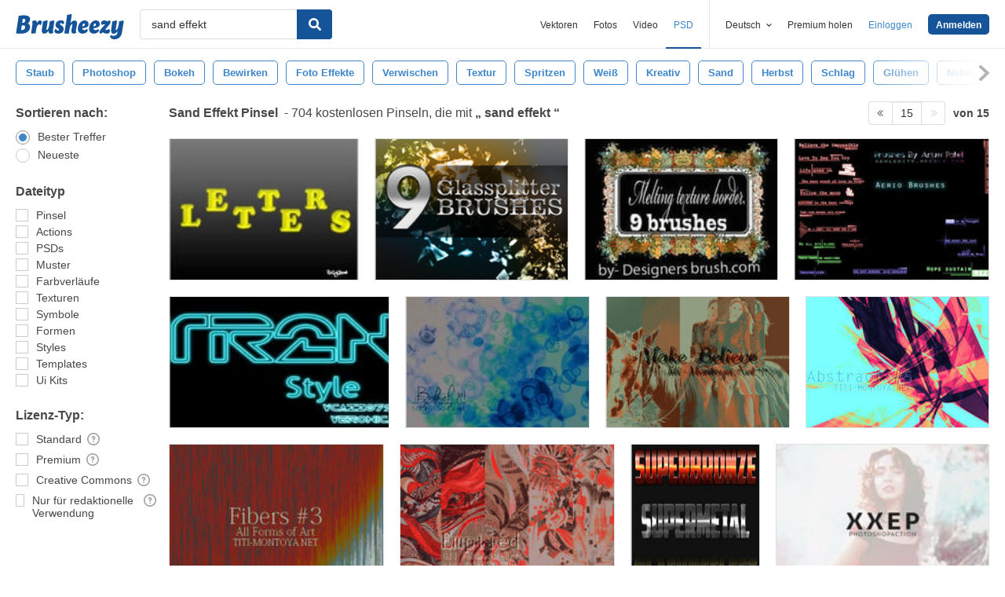

--- FILE ---
content_type: text/plain;charset=UTF-8
request_url: https://c.pub.network/v2/c
body_size: -112
content:
f52c0f2e-4990-45c6-a18a-88d34698e3c8

--- FILE ---
content_type: text/plain;charset=UTF-8
request_url: https://c.pub.network/v2/c
body_size: -262
content:
aee37e7f-589d-43ac-8c60-878a30cbb382